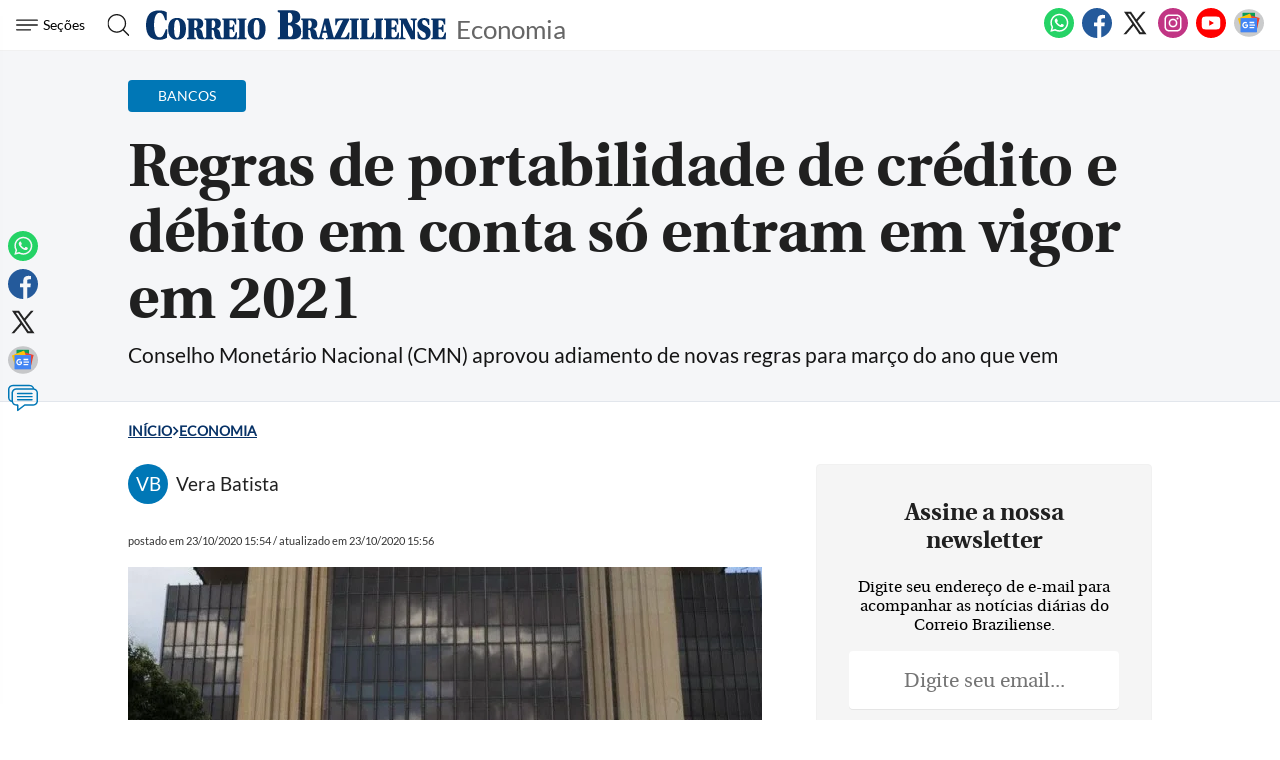

--- FILE ---
content_type: text/html; charset=utf-8
request_url: https://www.google.com/recaptcha/api2/aframe
body_size: 266
content:
<!DOCTYPE HTML><html><head><meta http-equiv="content-type" content="text/html; charset=UTF-8"></head><body><script nonce="MBnC3nTAZtxi9wijgip3lA">/** Anti-fraud and anti-abuse applications only. See google.com/recaptcha */ try{var clients={'sodar':'https://pagead2.googlesyndication.com/pagead/sodar?'};window.addEventListener("message",function(a){try{if(a.source===window.parent){var b=JSON.parse(a.data);var c=clients[b['id']];if(c){var d=document.createElement('img');d.src=c+b['params']+'&rc='+(localStorage.getItem("rc::a")?sessionStorage.getItem("rc::b"):"");window.document.body.appendChild(d);sessionStorage.setItem("rc::e",parseInt(sessionStorage.getItem("rc::e")||0)+1);localStorage.setItem("rc::h",'1769059486476');}}}catch(b){}});window.parent.postMessage("_grecaptcha_ready", "*");}catch(b){}</script></body></html>

--- FILE ---
content_type: application/javascript; charset=utf-8
request_url: https://fundingchoicesmessages.google.com/f/AGSKWxUgeFgSu2vohtMEZVe9f4jKw-E9SvtLpM7gI6L2_s-N9dppdwlFvQCn1SBXylxmCXHqBZZup1YXYOlHoJlqOPRHK3J-8i9npenpiN1WAL0vI16ywuWUtbxRHou9R6_E3buixY9453R3JTqXABafh3XCLgn0DWLbvzJNGc9L0x_v91KYUZ85QMHkMklc/_-strip-ads--ad-server/_acorn_ad__paidadvert_/adslots.
body_size: -1291
content:
window['9addc5e1-c63c-4adc-9514-1ab4a00e6637'] = true;